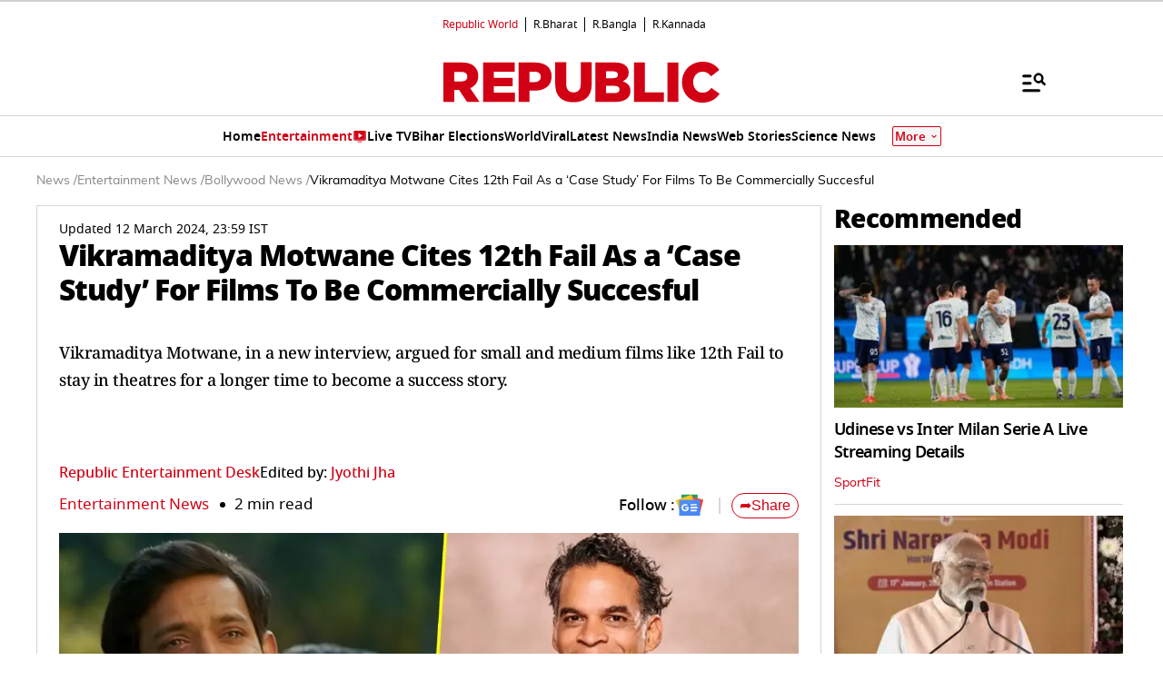

--- FILE ---
content_type: text/html; charset=utf-8
request_url: https://www.google.com/recaptcha/api2/aframe
body_size: 148
content:
<!DOCTYPE HTML><html><head><meta http-equiv="content-type" content="text/html; charset=UTF-8"></head><body><script nonce="Z1yGOOvbZ6SiJTiuQW4f6A">/** Anti-fraud and anti-abuse applications only. See google.com/recaptcha */ try{var clients={'sodar':'https://pagead2.googlesyndication.com/pagead/sodar?'};window.addEventListener("message",function(a){try{if(a.source===window.parent){var b=JSON.parse(a.data);var c=clients[b['id']];if(c){var d=document.createElement('img');d.src=c+b['params']+'&rc='+(localStorage.getItem("rc::a")?sessionStorage.getItem("rc::b"):"");window.document.body.appendChild(d);sessionStorage.setItem("rc::e",parseInt(sessionStorage.getItem("rc::e")||0)+1);localStorage.setItem("rc::h",'1768652592811');}}}catch(b){}});window.parent.postMessage("_grecaptcha_ready", "*");}catch(b){}</script></body></html>

--- FILE ---
content_type: application/javascript; charset=utf-8
request_url: https://fundingchoicesmessages.google.com/f/AGSKWxXNCZVWCuwAs8mtH1K34P5r8VlfDOP3btjSZnUwE4Z9bTwMrSSw68fEiA22WXgYrMS9ix-QCbcUVqRlojgLwnGbPj7I6qi8p8fsg0SEwZdo2ugCGhLEgxVgS9DkGI3I2oscVuF12NtVMx_8E3jDy2HFKDYtMmu0ie3MQFw3fs72Qa0d3x9l2OF2qGaa/_/ad_feed./gsnads-_728x901..adplacement=/adyea.
body_size: -1290
content:
window['38866b58-48a5-45e0-bc48-f60c537414ed'] = true;

--- FILE ---
content_type: text/javascript
request_url: https://www.republicworld.com/_app/immutable/entry/app.CWzTsO11.js
body_size: 3783
content:
function __vite__mapDeps(indexes) {
  if (!__vite__mapDeps.viteFileDeps) {
    __vite__mapDeps.viteFileDeps = ["../nodes/0.DqrC_Th9.js","../chunks/10.Cq3_O-xm.js","../chunks/scheduler.CytjAwvu.js","../chunks/RepublicAnchorTag.BseinpI6.js","../chunks/index.DDegAWE3.js","../chunks/globals.BQbkAV4q.js","../chunks/stores.CT2zxqsC.js","../chunks/entry.BXEr2c1B.js","../chunks/utils.CnKeVfVd.js","../chunks/each.MWKnBhRs.js","../chunks/environmentConfig.Ck6yGs8a.js","../chunks/DisplayAd.CNj0yNcO.js","../assets/DisplayAd.B8d14FWY.css","../chunks/HamburgerModal.BGCoBouv.js","../chunks/fetchData.BBVIVXQK.js","../chunks/index.O-rWSg0R.js","../chunks/SpeechRecognition.CHv7sTHn.js","../chunks/Constants.C0pGt8jv.js","../chunks/Divider.D8rc30ww.js","../assets/HamburgerModal.Cjove84S.css","../chunks/HeaderBanner.DVT09-ah.js","../assets/HeaderBanner.HM_TlZMN.css","../chunks/whatsapp.C7zk5SIY.js","../assets/0.DaMFU3Ca.css","../nodes/1.CFJGsd5W.js","../chunks/ErrorComponent.BAEZ8jda.js","../assets/ErrorComponent.BEdQAvxH.css","../nodes/2.CFJGsd5W.js","../nodes/3.CFJGsd5W.js","../nodes/4.HMdocGyT.js","../chunks/index.CqngcKkO.js","../chunks/spread.BgszbExe.js","../chunks/index.8Sw4Dr3m.js","../chunks/CalculatorDetail.BpzMt1Cl.js","../chunks/constants.BHD3UHEx.js","../assets/CalculatorDetail.fu5LqH1J.css","../chunks/FAQ.D4zQtKae.js","../assets/FAQ.V0VLATH6.css","../chunks/R.logo.CtjnHVTL.js","../chunks/LiveUpdateList.BpGcbofb.js","../chunks/SwiperCards.svelte_svelte_type_style_lang.D-5GegFL.js","../chunks/Constants.CPp0v_r7.js","../assets/SwiperCards.BwwJsI6J.css","../assets/LiveUpdateList.C7xnkmNk.css","../chunks/Livetv.B_Il007S.js","../assets/Livetv.yDtZ26sz.css","../chunks/SwiperCards.DuknJ_Ps.js","../chunks/FloatAd.g86nEhdf.js","../assets/FloatAd.Btq7AkqO.css","../chunks/TowerAds.Cbpx-zzM.js","../assets/TowerAds.Cq9fAHGL.css","../assets/4.BjjyRkC6.css","../nodes/5.CjJt2WF-.js","../nodes/6.v1bwbQ-s.js","../chunks/arrow.BpAIOx2f.js","../chunks/index.CK4kRVDg.js","../chunks/LivetvPlayer.DAafXbPO.js","../chunks/ai-icon.BrT_TMRH.js","../assets/index.CE_upC-n.css","../chunks/R-frame.BtbT4wTA.js","../assets/6.DA02YHTf.css","../assets/SharePopup.D0EyNZaD.css","../nodes/7.BAYYYUfk.js","../assets/7.CZkgXEyU.css","../nodes/8.B2lhjCkz.js","../nodes/9.BNS1_gxn.js","../assets/9.C7qasywl.css","../nodes/11.JX2zmGf3.js","../assets/11.D58MTwP9.css","../nodes/12.B-wua4vD.js","../chunks/PageCardGrid.DnpHx5dW.js","../assets/PageCardGrid.BWytVBaf.css","../chunks/Sidebar.1IpPlhSC.js","../assets/12.B-IbaovC.css","../nodes/13.lOlNVSlW.js","../chunks/AnchorAuthorsDetails.CzzC6yIn.js","../assets/AnchorAuthorsDetails.CfASO8fK.css","../nodes/14.DXLBJM5V.js","../assets/14.B6sfe5RI.css","../nodes/15.lOlNVSlW.js","../nodes/16.CodmQkku.js","../assets/16.BwILNM23.css","../nodes/17._oE9dFxx.js","../assets/17.DV4uPjJe.css","../nodes/18.b3Ie2AFi.js","../assets/18.CLa_6--f.css","../nodes/19.BTg9j6eW.js","../assets/19.DW8hOQC8.css","../nodes/20.DX5OLOcm.js","../nodes/21.Cz_Lbgev.js","../chunks/PinCode.BDYRrYeA.js","../assets/21.BNgnCKys.css","../nodes/22.DZjkevs9.js","../nodes/23.UJg8NHw_.js","../assets/23.CL3vb0pS.css","../nodes/24.OBU7g3jC.js","../nodes/25.DfM77uob.js","../nodes/26.D6lobizd.js","../chunks/policiesAndDisclaimers.kYkU9COV.js","../assets/policiesAndDisclaimers.UGBPlkQ1.css","../nodes/27.CwUtOSnP.js","../nodes/28.DynPncK2.js","../chunks/PollCard.ChoJ9Xz9.js","../assets/PollCard.xNPxyfvX.css","../assets/28.D8L6gqAW.css","../nodes/29.B2E1EVLU.js","../chunks/PrivacyPolicy.CQmGl6eN.js","../assets/PrivacyPolicy.BsJ_jNkA.css","../nodes/30.D0ZeDZh3.js","../nodes/31.CBbClUTZ.js","../assets/31.B-by6w1W.css","../nodes/32.Doaqd7uP.js","../assets/32.DuKzuf9Y.css","../nodes/33.jIcSxqAb.js","../assets/33.BS1hn6xd.css","../nodes/34.DvVU2Sm1.js","../assets/34.DwdY8DDx.css","../nodes/35.CHdOvnpQ.js","../nodes/36.CN1ahPWi.js","../assets/36.CCNkbX8Y.css","../nodes/37.DQDgdMpz.js","../assets/37.CyQbKQSz.css"]
  }
  return indexes.map((i) => __vite__mapDeps.viteFileDeps[i])
}
import{_ as t}from"../chunks/10.Cq3_O-xm.js";import{s as r,h as o,e as s,l as e,i as _,d as a,X as n,w as i,f as m,j as p,p as l,r as u,C as c,I as d,J as E,K as f,A as $,Y as g,Z as j}from"../chunks/scheduler.CytjAwvu.js";import{S as A,i as I,t as D,c as V,a as L,g as O,b as P,d as R,m as T,e as h}from"../chunks/index.DDegAWE3.js";const v={};function b(t){let r,o,e;var n=t[1][0];function i(t,r){return{props:{data:t[3],form:t[2]}}}return n&&(r=g(n,i(t)),t[12](r)),{c(){r&&P(r.$$.fragment),o=s()},l(t){r&&R(r.$$.fragment,t),o=s()},m(t,s){r&&T(r,t,s),_(t,o,s),e=!0},p(t,s){if(2&s&&n!==(n=t[1][0])){if(r){O();const t=r;D(t.$$.fragment,1,0,(()=>{h(t,1)})),V()}n?(r=g(n,i(t)),t[12](r),P(r.$$.fragment),L(r.$$.fragment,1),T(r,o.parentNode,o)):r=null}else if(n){const o={};8&s&&(o.data=t[3]),4&s&&(o.form=t[2]),r.$set(o)}},i(t){e||(r&&L(r.$$.fragment,t),e=!0)},o(t){r&&D(r.$$.fragment,t),e=!1},d(s){s&&a(o),t[12](null),r&&h(r,s)}}}function y(t){let r,o,e;var n=t[1][0];function i(t,r){return{props:{data:t[3],$$slots:{default:[x]},$$scope:{ctx:t}}}}return n&&(r=g(n,i(t)),t[11](r)),{c(){r&&P(r.$$.fragment),o=s()},l(t){r&&R(r.$$.fragment,t),o=s()},m(t,s){r&&T(r,t,s),_(t,o,s),e=!0},p(t,s){if(2&s&&n!==(n=t[1][0])){if(r){O();const t=r;D(t.$$.fragment,1,0,(()=>{h(t,1)})),V()}n?(r=g(n,i(t)),t[11](r),P(r.$$.fragment),L(r.$$.fragment,1),T(r,o.parentNode,o)):r=null}else if(n){const o={};8&s&&(o.data=t[3]),8215&s&&(o.$$scope={dirty:s,ctx:t}),r.$set(o)}},i(t){e||(r&&L(r.$$.fragment,t),e=!0)},o(t){r&&D(r.$$.fragment,t),e=!1},d(s){s&&a(o),t[11](null),r&&h(r,s)}}}function x(t){let r,o,e;var n=t[1][1];function i(t,r){return{props:{data:t[4],form:t[2]}}}return n&&(r=g(n,i(t)),t[10](r)),{c(){r&&P(r.$$.fragment),o=s()},l(t){r&&R(r.$$.fragment,t),o=s()},m(t,s){r&&T(r,t,s),_(t,o,s),e=!0},p(t,s){if(2&s&&n!==(n=t[1][1])){if(r){O();const t=r;D(t.$$.fragment,1,0,(()=>{h(t,1)})),V()}n?(r=g(n,i(t)),t[10](r),P(r.$$.fragment),L(r.$$.fragment,1),T(r,o.parentNode,o)):r=null}else if(n){const o={};16&s&&(o.data=t[4]),4&s&&(o.form=t[2]),r.$set(o)}},i(t){e||(r&&L(r.$$.fragment,t),e=!0)},o(t){r&&D(r.$$.fragment,t),e=!1},d(s){s&&a(o),t[10](null),r&&h(r,s)}}}function k(t){let r,o=t[6]&&w(t);return{c(){r=m("div"),o&&o.c(),this.h()},l(t){r=p(t,"DIV",{id:!0,"aria-live":!0,"aria-atomic":!0,style:!0});var s=l(r);o&&o.l(s),s.forEach(a),this.h()},h(){u(r,"id","svelte-announcer"),u(r,"aria-live","assertive"),u(r,"aria-atomic","true"),c(r,"position","absolute"),c(r,"left","0"),c(r,"top","0"),c(r,"clip","rect(0 0 0 0)"),c(r,"clip-path","inset(50%)"),c(r,"overflow","hidden"),c(r,"white-space","nowrap"),c(r,"width","1px"),c(r,"height","1px")},m(t,s){_(t,r,s),o&&o.m(r,null)},p(t,s){t[6]?o?o.p(t,s):(o=w(t),o.c(),o.m(r,null)):o&&(o.d(1),o=null)},d(t){t&&a(r),o&&o.d()}}}function w(t){let r;return{c(){r=d(t[7])},l(o){r=E(o,t[7])},m(t,o){_(t,r,o)},p(t,o){128&o&&f(r,t[7])},d(t){t&&a(r)}}}function N(t){let r,n,i,m,p;const l=[y,b],u=[];function c(t,r){return t[1][1]?0:1}r=c(t),n=u[r]=l[r](t);let d=t[5]&&k(t);return{c(){n.c(),i=o(),d&&d.c(),m=s()},l(t){n.l(t),i=e(t),d&&d.l(t),m=s()},m(t,o){u[r].m(t,o),_(t,i,o),d&&d.m(t,o),_(t,m,o),p=!0},p(t,[o]){let s=r;r=c(t),r===s?u[r].p(t,o):(O(),D(u[s],1,1,(()=>{u[s]=null})),V(),n=u[r],n?n.p(t,o):(n=u[r]=l[r](t),n.c()),L(n,1),n.m(i.parentNode,i)),t[5]?d?d.p(t,o):(d=k(t),d.c(),d.m(m.parentNode,m)):d&&(d.d(1),d=null)},i(t){p||(L(n),p=!0)},o(t){D(n),p=!1},d(t){t&&(a(i),a(m)),u[r].d(t),d&&d.d(t)}}}function S(t,r,o){let{stores:s}=r,{page:e}=r,{constructors:_}=r,{components:a=[]}=r,{form:m}=r,{data_0:p=null}=r,{data_1:l=null}=r;n(s.page.notify);let u=!1,c=!1,d=null;return i((()=>{const t=s.page.subscribe((()=>{u&&(o(6,c=!0),j().then((()=>{o(7,d=document.title||"untitled page")})))}));return o(5,u=!0),t})),t.$$set=t=>{"stores"in t&&o(8,s=t.stores),"page"in t&&o(9,e=t.page),"constructors"in t&&o(1,_=t.constructors),"components"in t&&o(0,a=t.components),"form"in t&&o(2,m=t.form),"data_0"in t&&o(3,p=t.data_0),"data_1"in t&&o(4,l=t.data_1)},t.$$.update=()=>{768&t.$$.dirty&&s.page.set(e)},[a,_,m,p,l,u,c,d,s,e,function(t){$[t?"unshift":"push"]((()=>{a[1]=t,o(0,a)}))},function(t){$[t?"unshift":"push"]((()=>{a[0]=t,o(0,a)}))},function(t){$[t?"unshift":"push"]((()=>{a[0]=t,o(0,a)}))}]}class C extends A{constructor(t){super(),I(this,t,S,N,r,{stores:8,page:9,constructors:1,components:0,form:2,data_0:3,data_1:4})}}const q=[()=>t((()=>import("../nodes/0.DqrC_Th9.js")),__vite__mapDeps([0,1,2,3,4,5,6,7,8,9,10,11,12,13,14,15,16,17,18,19,20,21,22,23]),import.meta.url),()=>t((()=>import("../nodes/1.CFJGsd5W.js")),__vite__mapDeps([24,2,4,6,7,25,26]),import.meta.url),()=>t((()=>import("../nodes/2.CFJGsd5W.js")),__vite__mapDeps([27,2,4,6,7,25,26]),import.meta.url),()=>t((()=>import("../nodes/3.CFJGsd5W.js")),__vite__mapDeps([28,2,4,6,7,25,26]),import.meta.url),()=>t((()=>import("../nodes/4.HMdocGyT.js")),__vite__mapDeps([29,2,4,6,7,9,30,31,32,10,8,17,15,1,3,33,34,35,36,37,38,11,12,39,14,40,41,18,42,5,43,44,45,46,47,48,49,50,51]),import.meta.url),()=>t((()=>import("../nodes/5.CjJt2WF-.js")),__vite__mapDeps([52,2,4,9,30,31,6,7,32,10,8,17,15,49,11,12,50]),import.meta.url),()=>t((()=>import("../nodes/6.v1bwbQ-s.js")),__vite__mapDeps([53,1,2,3,4,6,7,9,54,30,31,32,10,8,17,15,5,18,40,41,42,14,36,37,11,12,39,43,46,44,45,47,48,55,56,57,58,59,60,61]),import.meta.url),()=>t((()=>import("../nodes/7.BAYYYUfk.js")),__vite__mapDeps([62,2,4,10,30,31,6,7,32,8,17,15,63]),import.meta.url),()=>t((()=>import("../nodes/8.B2lhjCkz.js")),__vite__mapDeps([64,2,4]),import.meta.url),()=>t((()=>import("../nodes/9.BNS1_gxn.js")),__vite__mapDeps([65,2,4,5,9,11,10,8,12,47,48,49,50,66]),import.meta.url),()=>t((()=>import("../chunks/10.Cq3_O-xm.js").then((t=>t.a))),__vite__mapDeps([]),import.meta.url),()=>t((()=>import("../nodes/11.JX2zmGf3.js")),__vite__mapDeps([67,1,2,3,4,30,31,6,7,32,10,8,17,15,11,12,47,48,40,9,41,18,42,55,56,5,57,58,59,68]),import.meta.url),()=>t((()=>import("../nodes/12.B-wua4vD.js")),__vite__mapDeps([69,2,4,1,3,9,30,31,6,7,32,10,8,17,15,70,54,14,41,40,18,42,71,72,11,12,46,5,73]),import.meta.url),()=>t((()=>import("../nodes/13.lOlNVSlW.js")),__vite__mapDeps([74,2,4,75,1,3,9,6,7,54,30,31,32,10,8,17,15,14,41,18,70,40,42,71,72,11,12,46,5,76]),import.meta.url),()=>t((()=>import("../nodes/14.DXLBJM5V.js")),__vite__mapDeps([77,2,4,1,3,9,30,31,6,7,32,10,8,17,15,70,54,14,41,40,18,42,71,72,11,12,46,5,78]),import.meta.url),()=>t((()=>import("../nodes/15.lOlNVSlW.js")),__vite__mapDeps([79,2,4,75,1,3,9,6,7,54,30,31,32,10,8,17,15,14,41,18,70,40,42,71,72,11,12,46,5,76]),import.meta.url),()=>t((()=>import("../nodes/16.CodmQkku.js")),__vite__mapDeps([80,2,4,9,54,30,31,6,7,32,10,8,17,15,14,41,40,18,3,42,72,11,12,46,1,5,81]),import.meta.url),()=>t((()=>import("../nodes/17._oE9dFxx.js")),__vite__mapDeps([82,2,4,9,30,31,6,7,32,10,8,17,15,72,11,12,40,41,18,3,42,46,1,5,34,83]),import.meta.url),()=>t((()=>import("../nodes/18.b3Ie2AFi.js")),__vite__mapDeps([84,2,4,72,9,8,11,10,12,40,32,41,18,31,3,42,46,1,5,7,30,6,17,15,33,34,35,36,37,85]),import.meta.url),()=>t((()=>import("../nodes/19.BTg9j6eW.js")),__vite__mapDeps([86,2,4,9,59,30,31,6,7,32,10,8,17,15,87]),import.meta.url),()=>t((()=>import("../nodes/20.DX5OLOcm.js")),__vite__mapDeps([88,2,4,11,10,8,12,14,15,72,9,40,32,41,18,31,3,42,46,1,5,7,47,48]),import.meta.url),()=>t((()=>import("../nodes/21.Cz_Lbgev.js")),__vite__mapDeps([89,2,4,9,30,31,6,7,32,10,8,17,15,18,72,11,12,40,41,3,42,46,1,5,90,14,91]),import.meta.url),()=>t((()=>import("../nodes/22.DZjkevs9.js")),__vite__mapDeps([92,2,4,9,6,7,18,72,8,11,10,12,40,32,41,31,3,42,46,1,5,90,14,15,30,17,91]),import.meta.url),()=>t((()=>import("../nodes/23.UJg8NHw_.js")),__vite__mapDeps([93,2,4,9,94]),import.meta.url),()=>t((()=>import("../nodes/24.OBU7g3jC.js")),__vite__mapDeps([95,2,4,1,3,9,30,31,6,7,32,10,8,17,15,72,11,12,40,41,18,42,46,5]),import.meta.url),()=>t((()=>import("../nodes/25.DfM77uob.js")),__vite__mapDeps([96,2,31,4]),import.meta.url),()=>t((()=>import("../nodes/26.D6lobizd.js")),__vite__mapDeps([97,2,4,98,30,31,6,7,32,10,8,17,15,99]),import.meta.url),()=>t((()=>import("../nodes/27.CwUtOSnP.js")),__vite__mapDeps([100,2,4,98,30,31,6,7,32,10,8,17,15,99]),import.meta.url),()=>t((()=>import("../nodes/28.DynPncK2.js")),__vite__mapDeps([101,2,4,5,9,14,10,15,18,102,103,72,8,11,12,40,32,41,31,3,42,46,1,7,30,6,17,104]),import.meta.url),()=>t((()=>import("../nodes/29.B2E1EVLU.js")),__vite__mapDeps([105,2,4,106,30,31,6,7,32,10,8,17,15,107]),import.meta.url),()=>t((()=>import("../nodes/30.D0ZeDZh3.js")),__vite__mapDeps([108,2,4,106,30,31,6,7,32,10,8,17,15,107]),import.meta.url),()=>t((()=>import("../nodes/31.CBbClUTZ.js")),__vite__mapDeps([109,2,4,5,9,31,7,41,10,32,8,30,6,17,15,22,38,57,13,14,16,18,19,20,21,110]),import.meta.url),()=>t((()=>import("../nodes/32.Doaqd7uP.js")),__vite__mapDeps([111,2,4,9,30,31,6,7,32,10,8,17,15,112]),import.meta.url),()=>t((()=>import("../nodes/33.jIcSxqAb.js")),__vite__mapDeps([113,2,4,9,14,10,15,41,32,18,40,31,3,8,42,72,11,12,46,1,5,7,16,30,6,17,54,114]),import.meta.url),()=>t((()=>import("../nodes/34.DvVU2Sm1.js")),__vite__mapDeps([115,2,4,9,30,31,6,7,32,10,8,17,15,116]),import.meta.url),()=>t((()=>import("../nodes/35.CHdOvnpQ.js")),__vite__mapDeps([117,2,4,1,3,9,70,54,10,8,14,15,41,32,40,18,31,42,71,72,11,12,46,5,7,30,6,17,85]),import.meta.url),()=>t((()=>import("../nodes/36.CN1ahPWi.js")),__vite__mapDeps([118,2,4,1,3,9,14,10,15,41,32,70,54,8,40,18,31,42,71,72,11,12,46,5,7,30,6,17,119]),import.meta.url),()=>t((()=>import("../nodes/37.DQDgdMpz.js")),__vite__mapDeps([120,2,4,9,14,10,15,121]),import.meta.url)],z=[0],B={"/":[-5],"/500":[-6],"/about-us":[-8],"/access-denied":[8],"/adsunits":[~9],"/amp":[-11],"/amp/[...slug]":[-12,[],[3]],"/anchors":[-13],"/anchors/[slug]":[-14],"/authors":[-15],"/authors/[slug]":[-16],"/breaking-news":[-17],"/calculators":[-18],"/calculators/[slug]":[-19],"/contact-us":[-20],"/feedback/[...slug]":[-21],"/india-pin-codes":[-22],"/india-pin-codes/[...slug]":[-23],"/investors":[-24],"/investors/[slug]":[-25],"/mgid":[-26],"/policies-disclaimers-app":[-28],"/policies-disclaimers":[-27],"/polls":[-29],"/privacy-policy-app":[30],"/privacy-policy":[-30],"/republic-shorts/[...slug]":[-32],"/rss":[-33],"/search":[-34],"/sitemap":[-35],"/topics":[-36],"/topics/[slug]":[-37],"/tv-login":[37],"/[...slug]":[-7,[],[2]]},F={handleError:({error:t})=>{},reroute:()=>{}};export{B as dictionary,F as hooks,v as matchers,q as nodes,C as root,z as server_loads};


--- FILE ---
content_type: image/svg+xml
request_url: https://img.republicworld.com//icons/icons/google-news.svg
body_size: 703
content:
<svg xmlns="http://www.w3.org/2000/svg" width="32" height="28" fill="none" viewBox="0 0 32 28"><g clip-path="url(#a)"><path fill="#0C9D58" d="M25.447 17.75a.82.82 0 0 1-.817.814H7.354a.814.814 0 0 1-.82-.813V.734a.824.824 0 0 1 .82-.814H24.63a.814.814 0 0 1 .817.814z"/><path fill="#004D40" d="m25.446 4.294-6.475-.837 6.475 1.745zM16.304.803 6.5 5.2l10.84-3.96v-.011c-.189-.41-.655-.601-1.031-.425z" opacity=".2"/><path fill="#fff" d="M24.63-.08H7.354a.82.82 0 0 0-.82.814v.182a.824.824 0 0 1 .82-.814H24.63a.814.814 0 0 1 .817.814V.734a.82.82 0 0 0-.817-.814" opacity=".2"/><path fill="#EA4335" d="M10.73 17.227c-.117.437.117.886.518.99l16.002 4.321c.401.108.826-.161.942-.598l3.77-14.124c.116-.437-.117-.886-.518-.99L15.442 2.503c-.402-.107-.826.162-.942.599z"/><path fill="#3E2723" d="m28.356 12.857.842 5.134-.842 3.155zM19.047 3.668l.754.204.468 3.168z" opacity=".2"/><path fill="#fff" d="m31.442 6.825-16-4.32c-.401-.108-.825.16-.941.598l-3.77 14.124c-.007.024-.008.047-.012.072l3.74-14.018c.118-.437.542-.707.943-.598l16.002 4.323c.378.102.604.506.53.92l.028-.107c.117-.437-.116-.886-.518-.99z" opacity=".2"/><path fill="#FFC107" d="M23.333 15.488c.153.425-.04.89-.43 1.032L6.017 22.693c-.39.142-.836-.089-.99-.514L.045 8.438c-.154-.425.04-.89.43-1.032l16.886-6.17c.39-.143.836.088.99.513z"/><path fill="#fff" d="M.11 8.606c-.154-.425.04-.89.43-1.033l16.885-6.17c.386-.141.826.084.984.5l-.058-.16c-.154-.425-.6-.656-.99-.513L.475 7.4c-.39.143-.584.607-.43 1.032l4.982 13.741.007.014z" opacity=".2"/><path fill="#4285F4" d="M28.353 25.386a.824.824 0 0 1-.82.822H4.446a.817.817 0 0 1-.819-.822V7.862a.824.824 0 0 1 .82-.823h23.09a.82.82 0 0 1 .82.823z"/><path fill="#fff" d="M23.947 13.978h-6.91v-1.826h6.91a.363.363 0 0 1 .363.365v1.095a.365.365 0 0 1-.363.366m0 6.936h-6.91v-1.825h6.91a.363.363 0 0 1 .363.365v1.096a.365.365 0 0 1-.363.364m1.09-3.469h-8V15.62h8a.364.364 0 0 1 .364.365v1.095a.366.366 0 0 1-.364.365"/><path fill="#1A237E" d="M27.537 26.022H4.447a.82.82 0 0 1-.82-.823v.183a.824.824 0 0 0 .82.823h23.09a.82.82 0 0 0 .82-.823V25.2a.825.825 0 0 1-.82.823" opacity=".2"/><path fill="#fff" d="M4.446 7.222h23.091a.82.82 0 0 1 .82.822v-.182a.824.824 0 0 0-.82-.823H4.447a.82.82 0 0 0-.82.823v.182a.824.824 0 0 1 .82-.822" opacity=".2"/><path fill="#fff" d="M10.855 15.804v1.645h2.353c-.194 1.003-1.071 1.73-2.353 1.73-1.428 0-2.584-1.213-2.584-2.647s1.159-2.647 2.584-2.647a2.37 2.37 0 0 1 1.674.657l1.246-1.25a4.18 4.18 0 0 0-2.92-1.14 4.35 4.35 0 0 0-3.12 1.265 4.38 4.38 0 0 0-1.297 3.117 4.4 4.4 0 0 0 1.297 3.116 4.36 4.36 0 0 0 3.12 1.264c2.52 0 4.178-1.778 4.178-4.28a5 5 0 0 0-.07-.83z"/><g fill="#1A237E" opacity=".2"><path d="M10.901 17.443v.183h2.31q.025-.09.043-.183z"/><path d="M10.901 20.91a4.35 4.35 0 0 1-3.052-1.252A4.4 4.4 0 0 1 6.54 16.62v.092a4.4 4.4 0 0 0 1.278 3.098 4.36 4.36 0 0 0 3.086 1.283c2.52 0 4.178-1.779 4.178-4.281v-.06c-.06 2.438-1.702 4.159-4.18 4.159m1.674-6.372a2.37 2.37 0 0 0-1.674-.656c-1.428 0-2.584 1.213-2.584 2.646 0 .031 0 .064.005.091.048-1.392 1.184-2.555 2.584-2.555a2.36 2.36 0 0 1 1.67.66l1.335-1.342a2 2 0 0 0-.098-.083l-1.237 1.242z"/></g><path fill="#1A237E" d="M24.31 13.792v-.183a.366.366 0 0 1-.363.366h-6.91v.181h6.91a.364.364 0 0 0 .363-.364m-.363 7.12h-6.91v.181h6.91a.363.363 0 0 0 .363-.365v-.181a.365.365 0 0 1-.363.364m1.09-3.47h-8v.183h8a.363.363 0 0 0 .364-.365v-.182a.366.366 0 0 1-.364.365" opacity=".2"/><path fill="url(#b)" d="m31.442 6.826-5.995-1.62V.735a.82.82 0 0 0-.816-.814H7.354a.82.82 0 0 0-.82.814v4.455L.473 7.403c-.39.143-.584.607-.43 1.032L3.63 18.32v7.064a.824.824 0 0 0 .82.823h23.09a.82.82 0 0 0 .818-.823V21.33l3.605-13.512c.117-.438-.116-.886-.518-.991z"/></g><defs><radialGradient id="b" cx="0" cy="0" r="1" gradientTransform="translate(7.20453 2.04913) scale(31.1195 31.2433)" gradientUnits="userSpaceOnUse"><stop stop-color="#fff" stop-opacity=".1"/><stop offset="1" stop-color="#fff" stop-opacity="0"/></radialGradient><clipPath id="a"><path fill="#fff" d="M0 .857h32v26.286H0z"/></clipPath></defs></svg>